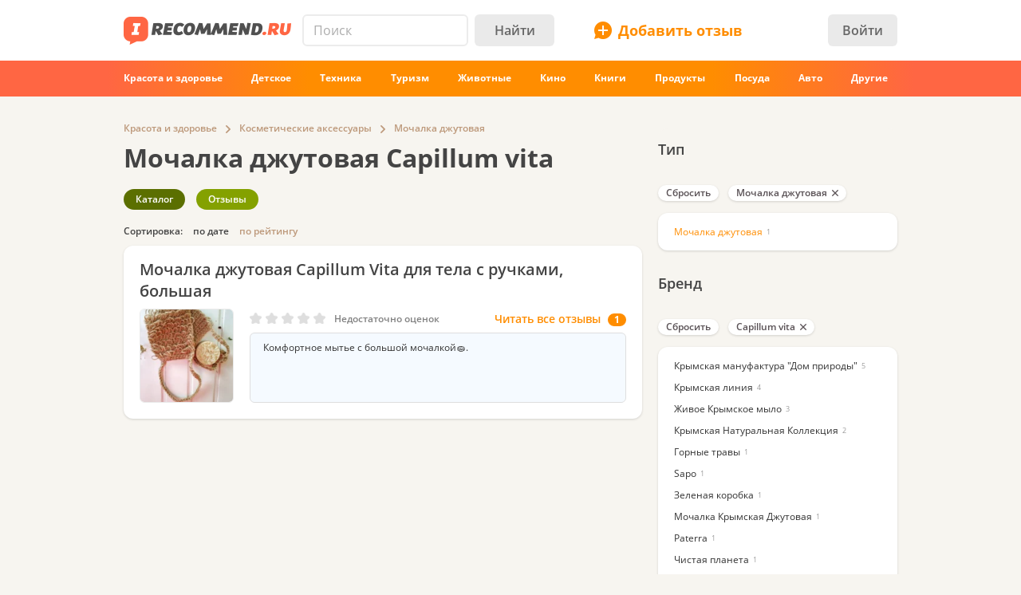

--- FILE ---
content_type: text/html; charset=utf-8
request_url: https://irecommend.ru/catalog/list/125442-705936-1442714
body_size: 14907
content:
<!DOCTYPE html>
<!--[if IE 7 ]>		 <html class="no-js ie ie7 lte7 lte8 lte9" lang="ru"> <![endif]-->
<!--[if IE 8 ]>		 <html class="no-js ie ie8 lte8 lte9" lang="ru"> <![endif]-->
<!--[if IE 9 ]>		 <html class="no-js ie ie9 lte9>" lang="ru"> <![endif]-->
<!--[if (gt IE 9)|!(IE)]><!--> <html class="no-js ab12" lang="ru"> <!--<![endif]-->
<head prefix="fb: http://ogp.me/ns/fb#">
<meta http-equiv="Content-Type" content="text/html; charset=utf-8" />
	<title>Мочалка джутовая Capillum vita | отзывы</title>
  <meta name="robots" content="index,follow,max-image-preview:large" />
  <meta property="fb:admins" content="100001701105335" />
  <script>
		var geoip = {c: "US", r: "OH"};
	</script>
	<meta id="metaviewport" name=viewport content="width=device-width, initial-scale=1, maximum-scale=1.0, user-scalable=no">

  <link rel="preload" crossorigin="anonymous" href="/themes/irecommend_new/media/icon-fonts/fontello.woff2?37885219" as="font" type="font/woff2" />  
  <style>body,button,input{font-family: "Open Sans", "Arial", sans-serif}</style>

  <script>
  !function (a) {
    try
    {
      for (var e = a.document.getElementsByTagName("html")[0].classList, t = /ab(\d+)/, n = 0, c = 0; c < e.length; c++) {
        var o;
        (o = t.exec(e[c])) && (n = parseInt(o[1], 10))
      }
      var r = "ab_var";
      a[r] = n, a.document.cookie = r + "=" + n + "; path=/; expires=31536000"
    } catch (a) {
    }
  }(window);
  </script>

  <script>
    window.adapt_middle_max = 980;
    window.adapt_middle_min = 599;
  </script>

  <link rel="preload" href="/sites/all/libraries/requirejs/require2_3_2.js" as="script">
<meta http-equiv="Content-Type" content="text/html; charset=utf-8" />
<link rel="canonical" href="https://irecommend.ru/catalog/list/125442-705936-1442714">
<meta name="description" content="1 отзыв. Комфортное мытье с большой мочалкой🧽." />
<meta name="keywords" content="Отзывы, косметика, техника, отели, опыт использования" />


<link type="text/css" rel="stylesheet" media="all" href="/modules/cck/theme/content-module.css?v=b3&hash=4b10ffc529b4bfc1" />
<link type="text/css" rel="stylesheet" media="all" href="/modules/filefield/filefield.css?v=b3&hash=dfb0d634027d8fa0" />
<link type="text/css" rel="stylesheet" media="all" href="/modules/fivestar/css/fivestar.css?v=b3&hash=38c58592632b264a" />
<link type="text/css" rel="stylesheet" media="all" href="/modules/fivestar/widgets/irecommend/irecommend.css?v=b3&hash=51df3941d980d343" />
<link type="text/css" rel="stylesheet" media="all" href="/modules/node/node.css?v=b3&hash=9a79c09d955195f5" />
<link type="text/css" rel="stylesheet" media="all" href="/modules/system/defaults.css?v=b3&hash=a99725fc0d7fd2d3" />
<link type="text/css" rel="stylesheet" media="all" href="/modules/system/system.css?v=b3&hash=f254245b1f94c979" />
<link type="text/css" rel="stylesheet" media="all" href="/modules/user/user.css?v=b3&hash=3ccbe774c71f463d" />
<link type="text/css" rel="stylesheet" media="all" href="/sites/all/modules/ckeditor/ckeditor.css?v=b3&hash=d10d264789d3f79f" />
<link type="text/css" rel="stylesheet" media="all" href="/sites/all/modules/logintoboggan/logintoboggan.css?v=b3&hash=49412a19c70278b2" />
<link type="text/css" rel="stylesheet" media="all" href="/sites/all/modules/video_filter/video_filter.css?v=b3&hash=5c09aad8e9779e11" />
<link type="text/css" rel="stylesheet" media="all" href="/sites/all/modules/_custom/scrolltop/scrolltop.css?v=b3&hash=a5d0cdd4f67c7cc3" />
<link type="text/css" rel="stylesheet" media="all" href="/modules/views/css/views.css?v=b3&hash=bf51a84fba75051e" />
<link type="text/css" rel="stylesheet" media="all" href="/sites/all/modules/_custom/site/site.all.css?v=b3&hash=d7a41af724652f2f" />
<link type="text/css" rel="stylesheet" media="all" href="/sites/all/modules/_custom/site/site.every.page.css?v=b3&hash=f82f8692d0463067" />
<link type="text/css" rel="stylesheet" media="all" href="/modules/cck/modules/fieldgroup/fieldgroup.css?v=b3&hash=62e9202e8332dafb" />
<link type="text/css" rel="stylesheet" media="all" href="/sites/all/modules/_custom/footable/footable.css?v=b3&hash=9f598dd7f08956ba" />
<link type="text/css" rel="stylesheet" media="all" href="/themes/irecommend_new/css/style.css?v=b3&hash=923f0698189750f9" />
<link type="text/css" rel="stylesheet" media="screen and (max-width: 980px)" href="/themes/irecommend_new/css/adapt/adapt.css?v=b3&hash=a92c8366965eb2ee" />
<style id="endofstyles" ></style><script type="text/javascript">
<!--//--><![CDATA[//><!--
var Drupal = Drupal || {};Drupal.settings = {"basePath":"\/","fivestar":{"titleUser":"Your rating: ","titleAverage":"\u0421\u0440\u0435\u0434\u043d\u0435\u0435: ","feedbackSavingVote":"\u0418\u0434\u0435\u0442 \u0441\u043e\u0445\u0440\u0430\u043d\u0435\u043d\u0438\u0435 \u043e\u0446\u0435\u043d\u043a\u0438...","feedbackVoteSaved":"\u0412\u0430\u0448 \u0433\u043e\u043b\u043e\u0441 \u0441\u043e\u0445\u0440\u0430\u043d\u0451\u043d.","feedbackDeletingVote":"Deleting your vote...","feedbackVoteDeleted":"Your vote has been deleted."},"ss":{"scroll":true,"scrollmax":20},"timeago":{"cutoff":141200000,"localetitle":true,"lang_path":"\/sites\/all\/modules\/timeago\/jquery.timeago.ru.js"},"adapt":{"scrollable":false},"banners_inline":{"aabcookie":"kaswo","aabscriptsrc":""},"imglazy":{"threshold":null,"rateLimit":18,"burst":200,"cancelOnExit":false,"vanillaLazyLoad":true},"stats":{"cookies":[],"cookie_domain":"irecommend.ru","jsurl":"\/sites\/all\/modules\/_custom\/stats\/stats.js.php"},"site":{"teasersBehold":{"timerDelay":200,"elemViewThreshold":1000,"observerThreshold":0.9,"countByContinuousTime":true},"theme":"irecommend_new","uid":0,"type":"category","breadcrumb":[{"name":"\u0413\u043b\u0430\u0432\u043d\u0430\u044f","path":"\/"},{"name":"\u041a\u0430\u0442\u0430\u043b\u043e\u0433 \u043e\u0442\u0437\u044b\u0432\u043e\u0432","path":"catalog\/list\/1"},{"name":"\u041a\u0440\u0430\u0441\u043e\u0442\u0430 \u0438 \u0437\u0434\u043e\u0440\u043e\u0432\u044c\u0435","path":"catalog\/list\/6"},{"name":"\u041a\u043e\u0441\u043c\u0435\u0442\u0438\u0447\u0435\u0441\u043a\u0438\u0435 \u0430\u043a\u0441\u0435\u0441\u0441\u0443\u0430\u0440\u044b","path":"catalog\/list\/125442"},{"name":"\u041c\u043e\u0447\u0430\u043b\u043a\u0430 \u0434\u0436\u0443\u0442\u043e\u0432\u0430\u044f","path":"catalog\/list\/125442-705936"}]},"catalog":{"info":{"catalog_filter_ajax_url":"catalog_filter","catalog_base_path":"catalog","conjunction_term":["125442","705936","1442714"],"term_parents":{"125442":["6"]},"query_args":{"showall":null}}},"jslogLimit":3,"noti":{"counters":[],"refresh":false,"delay":90000},"requirejs_settings":{"baseUrl":"\/sites\/all\/libraries","paths":{"jquery.form":["jquery.form\/jquery.form.min.js?ver=0.0.1b3\u0026hash=f448c593c242d134"],"jquery.scrollTo":["jquery.scrollTo\/jquery.scrollTo.js?ver=2.1.2b3\u0026hash=6718b0a1034b21e7"],"jquery.ui":["jquery.ui\/1.13.3\/jquery-ui.min.js?ver=0.0.1b3\u0026hash=0b15bff6f3ec7e5e"],"jquery.ui.touch-punch":["jquery.ui.touch-punch\/jquery.ui.touch-punch.js?ver=0.0.1b3\u0026hash=594c7fa31e788c18"],"jqueryuitheme":["jquery.ui\/1.13.3\/jquery-ui.min.css?ver=0.0.1b3\u0026hash=949ca8ab45fad510"],"footable":["footable\/footable.all.min.js?ver=0.0.1b3\u0026hash=90ed750038fd0b73"],"footablecss":["footable\/css\/footable.core.css?ver=0.0.1b3\u0026hash=2f1cd43531597c94"],"awesome":["awesome\/css\/font-awesome.min.css?ver=0.0.1b3\u0026hash=269550530cc127b6"],"nprogress":["nprogress\/nprogress.js?ver=0.0.1b3\u0026hash=353710a40c9db021"],"nprogress-style":["nprogress\/nprogress.css?ver=0.0.1b3\u0026hash=6fc863442248ddcd"],"highlight":["highlight\/highlight.pack.js?ver=0.0.1b3\u0026hash=94d5ab9eb7ca9be2"],"highlight-style":["highlight\/styles\/color-brewer.css?ver=0.0.1b3\u0026hash=0d7683a0a7a61c4b"],"modernizr":["modernizr\/modernizr.js?ver=0.0.1b3\u0026hash=5b19845a8a17800c"],"polyfill.matchmedia":["polyfill\/matchmedia\/matchMedia.js?ver=0.0.1b3\u0026hash=8aba065dab77041d"],"polyfill.date-input-polyfill":["polyfill\/date-input-polyfill\/date-input-polyfill.dist.js?ver=0.0.1b3\u0026hash=c4131fb40d13a790"],"spin":["spin\/spin.min.js?ver=0.0.1b3\u0026hash=f2b0a61b3a739d03"],"jquery.knob":["mini-upload-form\/assets\/js\/jquery.knob.js?ver=0.0.1b3\u0026hash=2ff186c8a3348b28"],"jquery.iframe-transport":["mini-upload-form\/assets\/js\/jquery.iframe-transport.js?ver=0.0.1b3\u0026hash=e041d8a3038edd18"],"jquery.ui.widget":["mini-upload-form\/assets\/js\/jquery.ui.widget.js?ver=0.0.1b3\u0026hash=f479494e3c298af1"],"jquery.fileupload":["mini-upload-form\/assets\/js\/jquery.fileupload.js?ver=0.0.1b3\u0026hash=faf0c184d450e952"],"jquery.fileupload.style":["mini-upload-form\/assets\/css\/style.css?ver=0.0.1b3\u0026hash=162178779a3f93cd"],"rangy-core":["rangy\/rangy-core.js?ver=0.0.1b3\u0026hash=45c4f71d2213de88"],"rangy-serializer":["rangy\/rangy-serializer.js?ver=0.0.1b3\u0026hash=f4104d003a720143"],"rangy-classapplier":["rangy\/rangy-classapplier.js?ver=0.0.1b3\u0026hash=ee31e3066e7d8202"],"rangy-highlighter":["rangy\/rangy-highlighter.js?ver=0.0.1b3\u0026hash=0dfdcfe866b0c13b"],"rangy-textrange":["rangy\/rangy-textrange.js?ver=0.0.1b3\u0026hash=eff5d690f5e75a9a"],"rangy-selectionsaverestore":["rangy\/rangy-selectionsaverestore.js?ver=0.0.1b3\u0026hash=b323431e8b3b1678"],"jquery.overlayScrollbars":["jquery.overlayScrollbars\/jquery.overlayScrollbars.js?ver=0.0.1b3\u0026hash=7964c756f72cd270"],"jquery.overlayScrollbars-style":["jquery.overlayScrollbars\/jquery.overlayScrollbars.css?ver=0.0.1b3\u0026hash=028afed797f6ebf6"],"chartjs":["chartjs\/Chart.js?ver=0.0.1b3\u0026hash=995971f2a1bbcf30"],"stickyfill":["stickyfill-2.1.0\/stickyfill.js?ver=0.0.1b3\u0026hash=6d5324ca2d034d18"],"beholder":["beholder\/dist\/beholder.js?ver=0.1.0b3\u0026hash=42cd8bbe4af0b723"],"lazyload":["vanilla-lazyload\/lazyload-19.1.3.min.js?ver=0.0.1b3\u0026hash=b72ffdbf1a7ec170"],"@popperjs\/core":["popperjs\/core\/dist\/umd\/popper.js?ver=0.0.1b3\u0026hash=31032b08bd8e7222"],"tippy":["tippy\/dist\/tippy-bundle.umd.js?ver=0.0.1b3\u0026hash=be40939a1df8aa4c"],"jquery.timeago":["\/sites\/all\/modules\/timeago\/jquery.timeago.min.js?ver=0.0.1b3\u0026hash=5c17fa00e2897651"],"cropper":["\/sites\/all\/modules\/_custom\/imagefield_zip\/cropper\/src\/cropper.js?ver=0.0.5b3\u0026hash=2181817ffa0e5f04"],"cropperstyle":["\/sites\/all\/modules\/_custom\/imagefield_zip\/cropper\/src\/cropper.css?ver=0.0.5b3\u0026hash=4c0026bce2ea113c"],"jquery.lazyload":["\/sites\/all\/modules\/_custom\/imglazy\/jquery.lazyload.min.js?ver=0.0.1b3\u0026hash=89c45121934ed466"],"photoswipe":["photoswipe\/dist\/photoswipe.js?ver=0.0.1b3\u0026hash=b75b586ed2581b8d"],"photoswipeui":["photoswipe\/dist\/photoswipe-ui-default.js?ver=0.0.1b3\u0026hash=9cbb085640c43df8"],"seealso.block":["\/sites\/all\/modules\/_custom\/seealso\/lib\/dist\/seealso-block.js?ver=0.3.1b3\u0026hash=3177d744e5f3d363"]},"shim":{"jquery.ui":["jquery","css!jqueryuitheme"],"jquery.ui.touch-punch":{"deps":["jquery.ui"]},"footable":{"exports":"$","deps":["jquery","css!footablecss"]},"nprogress":["css!nprogress-style"],"highlight":["css!highlight-style"],"modernizr":{"exports":"Modernizr"},"polyfill.matchmedia":{"exports":"matchMedia"},"spin":{"exports":"Spinner"},"jquery.knob":{"exports":"$","deps":["jquery"]},"jquery.fileupload":["jquery.knob","jquery.iframe-transport","jquery.ui.widget"],"jquery.overlayScrollbars":{"deps":["css!jquery.overlayScrollbars-style"]},"stickyfill":{"exports":"Stickyfill"},"jquery.timeago":["jquery"],"cropper":["jquery","css!cropperstyle"],"jquery.lazyload":["jquery"]},"map":{"*":{"css":"require-css-v3\/css"}},"waitSeconds":0}};
//--><!]]>
</script>
<script type='text/javascript'>
<!--//--><![CDATA[//><!--
(function (window) {
  function jw() {
    this._functions = [];
    this.run = function (func) {
      this._functions.push(func);
    };
    this.resolve = function (arg) {
      this.run = function (func) {
        func(arg);
      };
      for (var i = 0; i < this._functions.length; i++) {
        var func = this._functions[i];
        delete this._functions[i];
        func(arg);
      }
    };
  }
  var rqw = new jw();

  window.rqw = function (fnc) {
    rqw.run(fnc);
  };
  window.rqw.resolve = function () {
    return rqw.resolve.apply(rqw, arguments);
  };
  var jqw = new jw();
  window.jqw = function (fnc) {
    jqw.run(fnc);
  };
  window.jqw.resolve = function () {
    return jqw.resolve.apply(jqw, arguments);
  };
})(window);
//--><!]]>
</script><script type='text/javascript'>  

<!--//--><![CDATA[//><!--

(function (win) {

  var middle_max = 800;
  var middle_min = 700;
  if (typeof win['adapt_middle_max'] !== 'undefined' && typeof win['adapt_middle_min'] !== 'undefined') {
    middle_max = win.adapt_middle_max;
    middle_min = win.adapt_middle_min;
  }

  win['Adapt'] = {
    init: function () {
    },
    mobilecheck: function () {
      var check = false;
      (function (a) {
        if (/android|ios|ipad|iphone|mobile|tablet|wp7|wp8|wp10/i.test(a))
          check = true;
      })(win.navigator.userAgent || win.navigator.vendor || win.opera);
      return check;
    },
    checkcookie: function () {
      try { if (document.cookie.match(new RegExp("(^| )adaptmode=0")) !== null){return false;}} catch (e) {}
      return null;
    },
    getCurrentState: function () {
      if (typeof this['AdaptEnabled'] === 'undefined' || !this['AdaptEnabled']) {
        return 'full';
      }
      var w = null;
      var s = ['min', 'middle', 'full'];
      if (typeof this['cachedstate'] !== 'undefined'){
        return this['cachedstate'];
      }
      try {
        w = Math.max(win.innerWidth || 0, win.document.documentElement.clientWidth || 0, win.document.body.clientWidth || 0);
      } catch (e) {
        w = null;
      }
      var ret = s[2];
      switch (true) {
        case (w > middle_max):
          break;
        case (w <= middle_max && w > middle_min):
          ret = s[1];
          break;
        case (w <= middle_min):
          ret = s[0];
          break;
        default:
          ret = s[2];
      }
      this['cachedstate'] = ret;
      return ret;
    }
  };
  var A = win['Adapt'];
  win.BANNERS_INLINE_GOOGLETAG = win.BANNERS_INLINE_GOOGLETAG || [];
  win.BANNERS_INLINE_GOOGLETAG.push(function (googletag) {
    googletag.pubads().setTargeting("at_" + Adapt.getCurrentState(), "T");
  });

  if (A.mobilecheck() && A.checkcookie() !== false) {
    A['AdaptEnabled'] = true;
  } else {
    A['AdaptEnabled'] = false;
    try {
      var mvp = win.document.getElementById('metaviewport');
      mvp.setAttribute('content', 'width=1024');
    } catch (e) {}
    try {
    (function(a, d) {
      a = a.getElementsByTagName("link");
      for (var b = 0; b < a.length; b++) {
        var c = a[b];
        try {
          var e = c.getAttribute("href");
          "string" === typeof e && e.substring(0, d.length) === d && c.parentNode.removeChild(c);
        } catch (f) {
        }
      }
    })(document, "/themes/irecommend_new/css/adapt/adapt.css");
    } catch (e) {}
  }
})(window);

//--><!]]>

</script>

<link rel="icon" type="image/png" href="/themes/irecommend_new/images/favicon.png?v=1"/>
<meta name="referrer" content="no-referrer-when-downgrade">

    <script type="text/javascript">
<!--//--><![CDATA[//><!--
(function (win) {
  win['page_tag_info'] ={"gavgav":"gavgav_0"};
  try {
    if (typeof win['page_tag_info']['tags'] == 'undefined') {
      var tags = Drupal.settings.catalog.info.conjunction_term;
      var termParents = Drupal.settings.catalog.info.term_parents;

      if (typeof termParents === 'object') {
        var conjunctionTermParents = [];
        for (var tid in termParents) {
          if (termParents.hasOwnProperty(tid)) {
            conjunctionTermParents = conjunctionTermParents.concat(termParents[tid]);
          }
        }

        if (conjunctionTermParents.length) {
          tags = tags.concat(conjunctionTermParents);
        }
      }

      win['page_tag_info']['tags'] = tags;
    }
  } catch (e) {
  }
  win['banners_inline'] = function (id) {
    try {
      var ob = Drupal.settings.banners_inline.banners[id];
      var curstate;
      if (typeof win.Adapt !== "undefined") {
        curstate = win.Adapt.getCurrentState();
      } else {
        curstate = 'full';
      }
      for (var i = 0; i < ob.length; i++) {
        var block = ob[i];
        if ((typeof block.adapt_states !== "undefined" && block.adapt_states.length > 0 && -1 !== block.adapt_states.indexOf(curstate))
            || ((!block.adapt_states || block.adapt_states.length === 0) && curstate === 'full')) {
          var fallback = (typeof block.fallback !== 'undefined') ? block.fallback : '' 
              classes = (typeof block.classes !== 'undefined') ? block.classes : '' 
              ,pref = '<span class="brocock '+classes+'" data-fallback="'+fallback+'">', suf = '</span>';
          win.document.write(pref+block.code+suf);
          break;
        }
      }
    } catch (e) {
    }
  };
  win['banners_inline_framelistener'] = win['banners_inline_framelistener'] || {};
})(this);
//--><!]]>
</script>
<script type="text/javascript">
<!--//--><![CDATA[//><!--
Drupal.locale = { 'pluralFormula': function($n) { return Number((((($n%10)==1)&&(($n%100)!=11))?(0):((((($n%10)>=2)&&(($n%10)<=4))&&((($n%100)<10)||(($n%100)>=20)))?(1):2))); }, 'strings': {"Drag to re-order":"\u041f\u0435\u0440\u0435\u043c\u0435\u0441\u0442\u0438\u0442\u0435 \u0434\u043b\u044f \u0438\u0437\u043c\u0435\u043d\u0435\u043d\u0438\u044f \u043f\u043e\u0440\u044f\u0434\u043a\u0430","Changes made in this table will not be saved until the form is submitted.":"\u0418\u0437\u043c\u0435\u043d\u0435\u043d\u0438\u044f, \u0441\u0434\u0435\u043b\u0430\u043d\u043d\u044b\u0435 \u0432 \u0441\u043f\u0438\u0441\u043a\u0435 \u043d\u0435 \u0432\u0441\u0442\u0443\u043f\u044f\u0442 \u0432 \u0441\u0438\u043b\u0443 \u043f\u043e\u043a\u0430 \u0432\u044b \u043d\u0435 \u0441\u043e\u0445\u0440\u0430\u043d\u0438\u0442\u0435 \u0438\u0445.","Deselect all rows in this table":"\u0421\u043d\u044f\u0442\u044c \u043e\u0442\u043c\u0435\u0442\u043a\u0443 \u0441\u043e \u0432\u0441\u0435\u0445 \u043a\u043e\u043b\u043e\u043d\u043e\u043a \u0442\u0430\u0431\u043b\u0438\u0446\u044b","Select all rows in this table":"\u041e\u0442\u043c\u0435\u0442\u0438\u0442\u044c \u0432\u0441\u0435 \u043a\u043e\u043b\u043e\u043d\u043a\u0438 \u0442\u0430\u0431\u043b\u0438\u0446\u044b","Close":"\u0417\u0430\u043a\u0440\u044b\u0442\u044c","Collapse all":"\u0421\u0432\u0435\u0440\u043d\u0443\u0442\u044c \u0432\u0441\u0435","Compact view":"\u041a\u043e\u043c\u043f\u0430\u043a\u0442\u043d\u044b\u0439 \u0432\u0438\u0434","edit (!seconds s. left)":"\u0438\u0437\u043c\u0435\u043d\u0438\u0442\u044c (\u043e\u0441\u0442\u0430\u043b\u043e\u0441\u044c !seconds \u0441\u0435\u043a.)","s.":"\u0441\u0435\u043a.","You can not edit it anymore.":"\u0420\u0435\u0434\u0430\u043a\u0442\u0438\u0440\u043e\u0432\u0430\u043d\u0438\u0435 \u0431\u043e\u043b\u044c\u0448\u0435 \u043d\u0435 \u0432\u043e\u0437\u043c\u043e\u0436\u043d\u043e.","Failed to load the image.":"\u041d\u0435 \u0443\u0434\u0430\u043b\u043e\u0441\u044c \u0437\u0430\u0433\u0440\u0443\u0437\u0438\u0442\u044c \u0438\u0437\u043e\u0431\u0440\u0430\u0436\u0435\u043d\u0438\u0435.","more...":"\u0435\u0449\u0435...","The titles usually begin with a capital letter.":"\u041e\u0431\u044b\u0447\u043d\u043e \u043d\u0430\u0447\u0438\u043d\u0430\u0435\u0442\u0441\u044f \u0441 \u0437\u0430\u0433\u043b\u0430\u0432\u043d\u043e\u0439 \u0431\u0443\u043a\u0432\u044b.","You are writing in all capital letters, Caps Lock is probably on?":"\u0412\u044b \u0432\u0432\u0435\u043b\u0438 \u0442\u043e\u043b\u044c\u043a\u043e \u0437\u0430\u0433\u043b\u0430\u0432\u043d\u044b\u0435 \u0431\u0443\u043a\u0432\u044b. \u0412\u043e\u0437\u043c\u043e\u0436\u043d\u043e, \u0432\u043a\u043b\u044e\u0447\u0451\u043d Caps Lock?","Expand all":"\u0420\u0430\u0441\u043a\u0440\u044b\u0442\u044c \u0432\u0441\u0435","Full view":"\u041f\u043e\u043b\u043d\u044b\u0439 \u0432\u0438\u0434","Show quote":"\u041f\u043e\u043a\u0430\u0437\u0430\u0442\u044c \u0446\u0438\u0442\u0430\u0442\u0443","Hide quote":"\u0421\u043a\u0440\u044b\u0442\u044c \u0446\u0438\u0442\u0430\u0442\u0443","ago":"\u043d\u0430\u0437\u0430\u0434","from now":"","a moment":"","about a minute":"","%d minutes":"","about an hour":"","about %d hours":"","a day":"","%d days":"","about a month":"","%d months":"","about a year":"","%d years":"","An error occurred during upload.":"\u0412\u043e \u0432\u0440\u0435\u043c\u044f \u0437\u0430\u0433\u0440\u0443\u0437\u043a\u0438 \u043f\u0440\u043e\u0438\u0437\u043e\u0448\u043b\u0430 \u043e\u0448\u0438\u0431\u043a\u0430.","Please check network connection or try to reload page.":"\u041f\u043e\u0436\u0430\u043b\u0443\u0439\u0441\u0442\u0430, \u043f\u0440\u043e\u0432\u0435\u0440\u044c\u0442\u0435 \u0438\u043d\u0442\u0435\u0440\u043d\u0435\u0442-\u0441\u043e\u0435\u0434\u0438\u043d\u0435\u043d\u0438\u0435 \u0438\u043b\u0438 \u043f\u043e\u043f\u0440\u043e\u0431\u0443\u0439\u0442\u0435 \u043f\u0435\u0440\u0435\u0437\u0430\u0433\u0440\u0443\u0437\u0438\u0442\u044c \u0441\u0442\u0440\u0430\u043d\u0438\u0446\u0443.","A request to confirm your email will be sent after saving":"\u0417\u0430\u043f\u0440\u043e\u0441 \u0434\u043b\u044f \u043f\u043e\u0434\u0442\u0432\u0435\u0440\u0436\u0434\u0435\u043d\u0438\u044f email \u0431\u0443\u0434\u0435\u0442 \u043e\u0442\u043f\u0440\u0430\u0432\u043b\u0435\u043d \u043f\u043e\u0441\u043b\u0435 \u0441\u043e\u0445\u0440\u0430\u043d\u0435\u043d\u0438\u044f","Show more":"\u041f\u043e\u043a\u0430\u0437\u0430\u0442\u044c \u0431\u043e\u043b\u044c\u0448\u0435","Back":"\u041d\u0430\u0437\u0430\u0434","Forward":"\u0414\u0430\u043b\u0435\u0435","Views":"\u041f\u0440\u043e\u0441\u043c\u043e\u0442\u0440\u043e\u0432","Year":"\u0413\u043e\u0434","Month":"\u041c\u0435\u0441\u044f\u0446","Request error":"\u041e\u0448\u0438\u0431\u043a\u0430 \u0437\u0430\u0433\u0440\u0443\u0437\u043a\u0438 \u0434\u0430\u043d\u043d\u044b\u0445","Apply changes":"\u041f\u0440\u0438\u043c\u0435\u043d\u0438\u0442\u044c","Reset":"\u0421\u0431\u0440\u043e\u0441\u0438\u0442\u044c","Value must be !mindate or later.":"\u0417\u043d\u0430\u0447\u0435\u043d\u0438\u0435 \u0434\u043e\u043b\u0436\u043d\u043e \u0431\u044b\u0442\u044c !mindate \u0438\u043b\u0438 \u043f\u043e\u0437\u0436\u0435.","Value must be !maxdate or earlier.":"\u0417\u043d\u0430\u0447\u0435\u043d\u0438\u0435 \u0434\u043e\u043b\u0436\u043d\u043e \u0431\u044b\u0442\u044c !maxdate \u0438\u043b\u0438 \u0440\u0430\u043d\u044c\u0448\u0435.","Please enter a valid value. The field is incomplete or has an invalid date.":"\u041f\u043e\u0436\u0430\u043b\u0443\u0439\u0441\u0442\u0430, \u0432\u0432\u0435\u0434\u0438\u0442\u0435 \u043f\u0440\u0430\u0432\u0438\u043b\u044c\u043d\u043e\u0435 \u0437\u043d\u0430\u0447\u0435\u043d\u0438\u0435. \u041f\u043e\u043b\u0435 \u043d\u0435 \u0437\u0430\u043f\u043e\u043b\u043d\u0435\u043d\u043e \u0438\u043b\u0438 \u0438\u043c\u0435\u0435\u0442 \u043d\u0435\u0434\u043e\u043f\u0443\u0441\u0442\u0438\u043c\u0443\u044e \u0434\u0430\u0442\u0443.","You have !seconds seconds left to edit this comment.":"\u0412\u0440\u0435\u043c\u044f \u0440\u0435\u0434\u0430\u043a\u0442\u0438\u0440\u043e\u0432\u0430\u043d\u0438\u044f \u043e\u0433\u0440\u0430\u043d\u0438\u0447\u0435\u043d\u043e. \u0412\u044b \u043c\u043e\u0436\u0435\u0442\u0435 \u0440\u0435\u0434\u0430\u043a\u0442\u0438\u0440\u043e\u0432\u0430\u0442\u044c \u044d\u0442\u043e\u0442 \u043a\u043e\u043c\u043c\u0435\u043d\u0442\u0430\u0440\u0438\u0439 \u0432 \u0442\u0435\u0447\u0435\u043d\u0438\u0435 !seconds \u0441\u0435\u043a. \u041f\u043e\u0441\u043b\u0435 \u044d\u0442\u043e\u0433\u043e \u0440\u0435\u0434\u0430\u043a\u0442\u0438\u0440\u043e\u0432\u0430\u043d\u0438\u0435 \u0431\u0443\u0434\u0435\u0442 \u043d\u0435\u0432\u043e\u0437\u043c\u043e\u0436\u043d\u043e.","You can't edit your comment anymore.":"\u0420\u0435\u0434\u0430\u043a\u0442\u0438\u0440\u043e\u0432\u0430\u043d\u0438\u0435 \u0431\u043e\u043b\u044c\u0448\u0435 \u043d\u0435\u0432\u043e\u0437\u043c\u043e\u0436\u043d\u043e.","Enable search history":"\u0412\u043a\u043b\u044e\u0447\u0438\u0442\u044c \u0438\u0441\u0442\u043e\u0440\u0438\u044e \u043f\u043e\u0438\u0441\u043a\u0430","Disable and clear history":"\u041e\u0442\u043a\u043b\u044e\u0447\u0438\u0442\u044c \u0438 \u043e\u0447\u0438\u0441\u0442\u0438\u0442\u044c \u0438\u0441\u0442\u043e\u0440\u0438\u044e","Show all":"\u041f\u043e\u043a\u0430\u0437\u0430\u0442\u044c \u0432\u0441\u0435","Hide":"\u0421\u043a\u0440\u044b\u0442\u044c","- Select -":"- \u0412\u044b\u0431\u0435\u0440\u0438\u0442\u0435 -","Insert video":"\u0412\u0441\u0442\u0430\u0432\u0438\u0442\u044c \u0432\u0438\u0434\u0435\u043e","Show more reviews":"\u041f\u043e\u043a\u0430\u0437\u0430\u0442\u044c \u0435\u0449\u0451 \u043e\u0442\u0437\u044b\u0432\u044b","Remove":"\u0423\u0434\u0430\u043b\u0438\u0442\u044c","Cancel":"\u041e\u0442\u043c\u0435\u043d\u0430","Repeat password":"\u041f\u043e\u0432\u0442\u043e\u0440\u0438\u0442\u0435 \u043f\u0430\u0440\u043e\u043b\u044c","Weak password":"\u0421\u043b\u0430\u0431\u044b\u0439 \u043f\u0430\u0440\u043e\u043b\u044c","The passwords do not match":"\u041f\u0430\u0440\u043e\u043b\u0438 \u043d\u0435 \u0441\u043e\u0432\u043f\u0430\u0434\u0430\u044e\u0442","Save the form to apply":"\u0421\u043e\u0445\u0440\u0430\u043d\u0438\u0442\u0435 \u0444\u043e\u0440\u043c\u0443, \u0447\u0442\u043e\u0431\u044b \u043f\u0440\u0438\u043c\u0435\u043d\u0438\u0442\u044c","show text":"\u043f\u043e\u043a\u0430\u0437\u0430\u0442\u044c \u0442\u0435\u043a\u0441\u0442"} };
//--><!]]>
</script>
  <script>
try{
Drupal.settings.site.teasersBehold = {"timerDelay":200,"elemViewThreshold":1000,"observerTreshold":0.9,"countByContinuousTime":true};
}catch(e){}
try{
    Drupal.settings.cookies_ec = [];
    Drupal.settings.cookies_ec['cc'] = 888;
}catch(e){}


jqw(function ($) {
  $(function () {
      setTimeout(function () {
        requirejs(["/injector/gpu.js"], function () {
        });
      }, 2500);
  });
});

</script>



<script>
window.yaContextCb = window.yaContextCb || []

try{
    // if( [1,2,3,4,5,6].includes(window.ab_var)){
    //       window.ab_test = 999010;
    //   } else if( [7,8,9,10,11,12].includes(window.ab_var)){
    //       window.ab_test = 999011;
    //   }
    
      
    let dfp_forbidden_tids = new Set([
      1431471, 1633485, 1624787, 599435, 151711, 166251, 225558, 55314,
      128585, 260874, 376538, 38702, 1019584, 38630, 774724, 947556,
      1188419, 90911, 78816, 78810, 140401, 5690, 63114, 938, 50470,
      70759, 143327, 62735, 489121, 405016, 1272308, 212391, 711632,
      673904, 279793, 714008, 562519, 287819, 1397089, 18690, 46302]);
      
    let tags = (window.page_tag_info && window.page_tag_info.tags) ? window.page_tag_info.tags : [];

    let dfp_forbidden = false;
    tags.forEach(function(t) {
        dfp_forbidden = dfp_forbidden || dfp_forbidden_tids.has(Number(t));
      });

    const dfp_forbidden_countries = [
      "TM", "EG", "TJ", "VN", "CN", "ID", "JO", "IN", "AR", "MY", "MA", "MN", "IQ", "MV", "TN", "AL", "PK", "LB", "BD", "SC", 
      "LK", "AD", "PS", "PE", "DZ", "BA", "MM", "CO", "MK", "DO", "EC", "KH", "CI", "KE", "PA", "LY", "VE", "JM", "MU", "CR", "BO", 
      "NP", "TZ", "YE", "NG", "GT", "CM", "UG", "PY", "GI", "ML", "ZM", "JE", "SV", "AF", "SX", "NI", "TG", "LA", "XK", "CG", "HN", 
      "MZ", "ET", "GH", "BJ", "MG", "CF", "CD", "GN", "GA", "SJ", "DJ", "RW", "TC", "GY", "ZW", "SD", "BF", "NC", "PG", "BN", "MW", 
      "EH", "GW", "PW", "BM", "CV", "NE", "BQ", "TT", "GU", "TO", "AW", "GQ", "SM", "BI", "VU", "MH", "SL", "LR", "YT", "SS", "BB", 
      "LC", "BT"
    ];

    if( !dfp_forbidden
        && !!window.geoip
        && !!window.geoip.c
        && !(window.geoip.c == 'RU')
        && !(window.geoip.c == 'UA' && ['40','43','14','09','23','65'].includes(window.geoip.r))
        && !(window.geoip.c == 'GE' && ['AB'].includes(window.geoip.r))
        && !dfp_forbidden_countries.includes(window.geoip.c)
        ){
            rqw(function (r) {
                r(["/injector/reklamko_not_rus.js"], function () {});
            });
        }else{
            rqw(function (r) {
                r(["/injector/reklamko.js"], function () {});
            });
        }
}catch(e){};
</script>




<script src="/injector/botbot.js" async></script>


<script>
    if(!window.dataLayer){
  
      // counters init

  
      // Yandex.Metrika counter init + deleayed loading
      (function(m,e,t,r,i,k,a){
        m[i]=m[i]||function(){(m[i].a=m[i].a||[]).push(arguments)};
        m[i].l=1*new Date();
  
        jqw(function ($) {
          $(function () {
            setTimeout(function () {
              requirejs([r], function () { });
            }, 500);
          });
        });
  
      })
      (window, document, "script", "https://mc.yandex.ru/metrika/tag.js", "ym");       
  
  
      jqw(function ($) {
          $(function () {
                requirejs(["/injector/metrika-config.js"], function () { });
          });
        });
        
  
  
        
      // LiveInternet counter
      jqw(function ($) {
        $(function () {
          setTimeout(function () {
              new Image().src = "https://counter.yadro.ru/hit?r"+
              escape(document.referrer)+((typeof(screen)=="undefined")?"":
              ";s"+screen.width+"*"+screen.height+"*"+(screen.colorDepth?
              screen.colorDepth:screen.pixelDepth))+";u"+escape(document.URL)+
              ";h"+escape(document.title.substring(0,150))+
              ";"+Math.random();
          }, 1000);
        });
      });
  

      // Script loading error into GA4 & YaMetrika
      window.addEventListener('error', function(event) {
            if (event.target.tagName === 'SCRIPT') {

              // gtag('event', 'script_load_error', {
              //       'event_category': 'Script Error',
              //       'event_label': event.target.src,
              //       'non_interaction': true
              //   });

              ym(8092381,'reachGoal','script_load_error',{ 'script_load_error': event.target.src });

            }
        }, true);
  
    }
</script>


<style>
  /* adplay banner fix */
  #adp2282968 { min-height: 190px; }
</style>
</head>

<body class="not-front not-logged-in page-catalog no-sidebars feast not-logged-in not-front layout-main" >

<div class="page">

	<header class="Header desktopWrap">
    <div class="logoline desktopStuff">
      <div id="logoAndSearch">
        <a href="/">
            <img class="site-logo full" src="/themes/irecommend_new/images/Logo_101c.png" heigth="35" width="210"/>
        </a>
        <form action="/srch" accept-charset="UTF-8" method="get" id="search-theme-form" name="searchForm">
            <div class="horizontal-group hGroup search">
                <div class="TextInput empty">
                    <input placeholder="Поиск" type="text" name="query" class="field srch-ac" autocomplete="OFF" />

                    <svg class="IrecUiSvg resetSearch" viewBox="0 0 20 20">
                        <path d="M10 8.6L1.7 0.3 1.7 0.3C1.3-0.1 0.7-0.1 0.3 0.3L0.3 0.3 0.3 0.3C-0.1 0.7-0.1 1.3 0.3 1.7L8.6 10 0.3 18.3 0.3 18.3C-0.1 18.7-0.1 19.3 0.3 19.7L0.3 19.7 0.3 19.7C0.7 20.1 1.3 20.1 1.7 19.7L10 11.4 18.3 19.7C18.7 20.1 19.3 20.1 19.7 19.7L19.7 19.7C20.1 19.3 20.1 18.7 19.7 18.3L11.4 10 19.7 1.7C20.1 1.3 20.1 0.7 19.7 0.3L19.7 0.3C19.3-0.1 18.7-0.1 18.3 0.3L18.3 0.3 10 8.6Z"></path>
                    </svg>
                </div>
                <button type="submit" name="op" class="Button">Найти</button>
            </div>
        </form>
      </div>

      <div id="SearchAdaptButton" style="width: 22px; margin: 8px 0 4px 8px; color: #c4c4c4;">
        <svg class="IrecUiSvg" viewBox="0 0 18 18" style="height: 20px; width: 20px; margin: 2px;">
          <path d="M11 10C11.6 9.1 12 8.1 12 7 12 4.2 9.8 2 7 2 4.2 2 2 4.2 2 7 2 9.8 4.2 12 7 12 8.1 12 9.1 11.6 10 11L10.6 10.6 11 10ZM17.7 16.3C18.1 16.7 18.1 17.3 17.7 17.7 17.3 18.1 16.7 18.1 16.3 17.7L11.2 12.6C10 13.5 8.6 14 7 14 3.1 14 0 10.9 0 7 0 3.1 3.1 0 7 0 10.9 0 14 3.1 14 7 14 8.6 13.5 10 12.6 11.2L17.7 16.3Z"></path>
        </svg>
      </div>

      <div id="newreviewButton">
        <a href="/landing">
          <div class="accent IrecUiTextButton icons-add-review">Добавить отзыв</div>
        </a>
      </div>
      <div class="IrecUiHamburgerIcon" data-url="/user/login%3Fdestination%3Dhome">
          <div class="AvatarNotice"></div>
      </div>

      <!-- start block.tpl.php -->
<a class="headerLoginButton" href="/user/login?destination=catalog%2Flist%2F125442-705936-1442714"><button type="button" class="Button" style="min-width: auto; padding: 4px 18px;">Войти</button></a><!-- /end block.tpl.php -->    </div> <!-- logoline end -->

    <div class="IrecUiNavbarWrapper desktopWrap">
      <div class="IrecUiNavbar desktopStuff">
          <!-- start block.tpl.php -->
<a href="/catalog/list/6"><span class="nav-item-wrapper">Красота и здоровье</span></a><a href="/catalog/list/9"><span class="nav-item-wrapper">Детское</span></a><a href="/catalog/list/3"><span class="nav-item-wrapper">Техника</span></a><a href="/catalog/list/11"><span class="nav-item-wrapper">Туризм</span></a><a href="/catalog/list/8"><span class="nav-item-wrapper">Животные</span></a><a href="/catalog/list/10"><span class="nav-item-wrapper">Кино</span></a><a href="/catalog/list/7"><span class="nav-item-wrapper">Книги</span></a><a href="/catalog/list/937"><span class="nav-item-wrapper">Продукты</span></a><a href="/catalog/list/3768"><span class="nav-item-wrapper">Посуда</span></a><a href="/catalog/list/2"><span class="nav-item-wrapper">Авто</span></a><a href="/category/katalog-otzyvov"><span class="nav-item-wrapper">Другие</span></a><!-- /end block.tpl.php -->      </div>
      <div class="blurringLeft"></div>
      <div class="blurringRight"></div>
    </div>

  </header>

  
  <div class="desktopStuff">

    <div id="sidebar-right-top">
          </div>

    <div id="content">


      <div class="IrecUiBreadcrumbs"><ol class="breadcrumb-list" itemscope itemtype="https://schema.org/BreadcrumbList"><li class="breadcrumb-item" itemprop="itemListElement" itemscope itemtype="https://schema.org/ListItem">
  <a href="/catalog/list/6" itemprop="item"><span itemprop="name">Красота и здоровье</span></a>  <meta itemprop="position" content="1" />
</li><li class="breadcrumb-item" itemprop="itemListElement" itemscope itemtype="https://schema.org/ListItem">
  <a href="/catalog/list/125442" itemprop="item"><span itemprop="name">Косметические аксессуары</span></a>  <meta itemprop="position" content="2" />
</li><li class="breadcrumb-item" itemprop="itemListElement" itemscope itemtype="https://schema.org/ListItem">
  <a href="/catalog/list/125442-705936" itemprop="item"><span itemprop="name">Мочалка джутовая</span></a>  <meta itemprop="position" content="3" />
</li></ol></div><h1 class="largestHeader">Мочалка джутовая Capillum vita</h1><div id="content-top"><!-- start block.tpl.php -->
<script>

  jqw(function ($) {
    try {
      if (Adapt && (Adapt.getCurrentState() == 'min'  ||  Adapt.getCurrentState() == 'middle') )     {
        return;
      }
    } catch (e) {
    }
    var f = function () {
      try {
        var si = $('#sidebar > .sidebar-inset-wrapper');
        var rt = 0;
        if ($('#sidebar-right-top').length > 0) {
          rt = $('#sidebar-right-top').height();
        }

        var mh = ($('#content').height() - rt) - 10;
        //console.log('tt', mh)
        si.css('min-height', mh);
      } catch (e) {
      }
    };
    f();
    setInterval(f, 1300);
  });

</script>


<style id="hotfix-flyingblock" type="text/css">

  .flyingblock, .flyingblock.tofly {
    position: sticky!important;
    top: 0!important;
  }

  .flyingblock.sticky {
    position: sticky!important;
    top: 0!important;
  }

</style>
<style id="hotfix-flyingblock" type="text/css">

   .flyingblock, .flyingblock.tofly {
        position: sticky!important;
        top: 0!important;
    }

    .flyingblock.sticky {
        position: sticky!important;
        top: 0!important;
    }

</style><!-- /end block.tpl.php --></div>
      <div class="taxonomy-category type-list">
  
  <div class="Tabs" data-type="list" data-group="catalog">

    <div class="TabsSwitch">
      <a data-type="catalog" class=" active" href="/catalog/list/125442-705936-1442714">
        <span>Каталог</span>
      </a>
      <a data-type="reviews" class="" href="/catalog/reviews/125442-705936-1442714">
        <span>Отзывы</span>
      </a>
    </div>

    <div id="catalog-filters-control" class="filters-control">
      <div id="relative-sort">по дате</div>
              <div data-text="фильтры" id="catalog-filters-button"></div>
          </div>

    <div class="TabsItems">
      <div class="group catalog active" data-text="Сортировка:">
        <a class=" active" href="/catalog/list/125442-705936-1442714">
          <span>по дате</span>
        </a>
        <a class="" href="/catalog/rating/125442-705936-1442714">
          <span>по рейтингу</span>
        </a>
      </div>
    </div>

    <div id="catalog-filters-container"></div>
            <div class="view-content">      <div class="ProductTizer plate teaser-item  zero-star-count" data-type="2" data-nid="7715926">
      <div class="title"><a href="/content/mochalka-dzhutovaya-capillum-vita-dlya-tela-s-ruchkami-bolshaya">Мочалка джутовая Capillum Vita для тела с ручками, большая</a></div>
      <div class="rating">
        <a href="/content/mochalka-dzhutovaya-capillum-vita-dlya-tela-s-ruchkami-bolshaya" class="read-all-reviews-link" data-shortcaption="Все отзывы"><span class="caption">Читать все отзывы</span> <span class="counter">1</span></a>        <div class="fivestar-static-form-item"><div class="form-item">
 <div class="fivestarWidgetStatic fivestarWidgetStatic-vote fivestarWidgetStatic-5"><div class="star"><div class="off"></div></div><div class="star"><div class="off"></div></div><div class="star"><div class="off"></div></div><div class="star"><div class="off"></div></div><div class="star"><div class="off"></div></div></div>
 <div class="description"><div class="fivestar-summary fivestar-summary-"></div></div>
</div>
</div>        <a href="/content/mochalka-dzhutovaya-capillum-vita-dlya-tela-s-ruchkami-bolshaya" class="reviewsLink">1 отзыв</a>
                  <div class="zero-star-count-teaser-text">Недостаточно оценок</div>
              </div>
      <div class="image"><a href="/content/mochalka-dzhutovaya-capillum-vita-dlya-tela-s-ruchkami-bolshaya"><img class="lazy lazy-loader" data-original="https://cdn-irec.r-99.com/sites/default/files/imagecache/150o/product-images/718218/cGeZUGBhJ59T4AgDe8oNDQ.jpg" src="/themes/irecommend_new/images/ajax-loader.gif" alt="" title=""  /></a></div>
      <div class="extract"><a href="/content/komfortnoe-myte-s-bolshoi-mochalkoi">Комфортное мытье с большой мочалкой🧽.</a></div>
      <a href="/content/mochalka-dzhutovaya-capillum-vita-dlya-tela-s-ruchkami-bolshaya" class="read-all-reviews-link-bottom read-all-reviews-link" data-shortcaption="Все отзывы"><span class="caption">Читать все отзывы</span> <span class="counter">1</span></a>    </div>
  </div>          </div>
</div>

      
          </div>

    <div id="sidebar">
      <div class="sidebar-inset-wrapper">
      <!-- start block.tpl.php -->
    <div class="block-wrapper odd">
        <div id="block-catalog-1" class="block block-catalog ">
                        <div class="content text">
                <div class="catalog-filter" id="sc-tf-vid-34" data-title="Тип"><div class="depth">
  <div class="item-list">
    <div class="filter-title"><div class="h3">Тип</div></div>
          <div class="filter-bubles">
        <span  class="reset-btn" rel="nofollow" data-path="/catalog/list/125442-1442714"><span class="text">Сбросить</span><span class="cross-link"></span></span><span  title="Мочалка джутовая" class="activeterm depth-0" data-tid="705936" data-vid="34" data-parent="0" data-load="0" data-requrl="34/125442-1442714" data-display="list" data-terms="125442-1442714" data-path="/catalog/list/125442-1442714"><span class="text">Мочалка джутовая</span><span class="cross-link"></span></span>      </div>
        <div class="filter-wrapper">
            <div class='ul-wrapper'>
        <div class="item-list"><ul><li><a href="/catalog/list/125442-705936-1442714" title="Мочалка джутовая" class="activeterm depth-0 filter-link active" data-tid="705936" data-vid="34" data-parent="" data-load="0" data-requrl="34/125442-705936-1442714" data-display="list" data-terms="125442-705936-1442714"><span>Мочалка джутовая</span> <span class=description>1</span></a></li>
</ul></div>      </div>
    </div>
  </div>
</div></div><div class="catalog-filter" id="sc-tf-vid-17" data-title="Бренд"><div class="depth">
  <div class="item-list">
    <div class="filter-title"><div class="h3">Бренд</div></div>
          <div class="filter-bubles">
        <span  class="reset-btn" rel="nofollow" data-path="/catalog/list/125442-705936"><span class="text">Сбросить</span><span class="cross-link"></span></span><span  title="Capillum vita" class="activeterm depth-0" data-tid="1442714" data-vid="17" data-parent="0" data-load="0" data-requrl="17/125442-705936" data-display="list" data-terms="125442-705936" data-path="/catalog/list/125442-705936"><span class="text">Capillum vita</span><span class="cross-link"></span></span>      </div>
        <div class="filter-wrapper">
            <div class='ul-wrapper'>
        <div class="item-list"><ul><li><a href="/catalog/list/125442-353238-705936" title="Крымская мануфактура &quot;Дом природы&quot;" class="depth-0 filter-link" data-tid="353238" data-vid="17" data-parent="" data-load="0" data-requrl="17/125442-353238-705936" data-display="list" data-terms="125442-353238-705936"><span>Крымская мануфактура &quot;Дом природы&quot;</span> <span class=description>5</span></a></li>
<li><a href="/catalog/list/125442-365165-705936" title="Крымская линия" class="depth-0 filter-link" data-tid="365165" data-vid="17" data-parent="" data-load="0" data-requrl="17/125442-365165-705936" data-display="list" data-terms="125442-365165-705936"><span>Крымская линия</span> <span class=description>4</span></a></li>
<li><a href="/catalog/list/125442-392279-705936" title="Живое Крымское мыло" class="depth-0 filter-link" data-tid="392279" data-vid="17" data-parent="" data-load="0" data-requrl="17/125442-392279-705936" data-display="list" data-terms="125442-392279-705936"><span>Живое Крымское мыло</span> <span class=description>3</span></a></li>
<li><a href="/catalog/list/125442-167602-705936" title="Крымская Натуральная Коллекция" class="depth-0 filter-link" data-tid="167602" data-vid="17" data-parent="" data-load="0" data-requrl="17/125442-167602-705936" data-display="list" data-terms="125442-167602-705936"><span>Крымская Натуральная Коллекция</span> <span class=description>2</span></a></li>
<li><a href="/catalog/list/125442-705936-2342829" title="Горные травы" class="depth-0 filter-link" data-tid="2342829" data-vid="17" data-parent="" data-load="0" data-requrl="17/125442-705936-2342829" data-display="list" data-terms="125442-705936-2342829"><span>Горные травы</span> <span class=description>1</span></a></li>
<li><a href="/catalog/list/125442-705936-1145154" title="Sapo" class="depth-0 filter-link" data-tid="1145154" data-vid="17" data-parent="" data-load="0" data-requrl="17/125442-705936-1145154" data-display="list" data-terms="125442-705936-1145154"><span>Sapo</span> <span class=description>1</span></a></li>
<li><a href="/catalog/list/125442-705936-1107057" title="Зеленая коробка" class="depth-0 filter-link" data-tid="1107057" data-vid="17" data-parent="" data-load="0" data-requrl="17/125442-705936-1107057" data-display="list" data-terms="125442-705936-1107057"><span>Зеленая коробка</span> <span class=description>1</span></a></li>
<li><a href="/catalog/list/125442-705936-949339" title="Мочалка Крымская Джутовая" class="depth-0 filter-link" data-tid="949339" data-vid="17" data-parent="" data-load="0" data-requrl="17/125442-705936-949339" data-display="list" data-terms="125442-705936-949339"><span>Мочалка Крымская Джутовая</span> <span class=description>1</span></a></li>
<li><a href="/catalog/list/125442-705936-945993" title="Paterra" class="depth-0 filter-link" data-tid="945993" data-vid="17" data-parent="" data-load="0" data-requrl="17/125442-705936-945993" data-display="list" data-terms="125442-705936-945993"><span>Paterra</span> <span class=description>1</span></a></li>
<li><a href="/catalog/list/125442-705936-742128" title="Чистая планета" class="depth-0 filter-link" data-tid="742128" data-vid="17" data-parent="" data-load="0" data-requrl="17/125442-705936-742128" data-display="list" data-terms="125442-705936-742128"><span>Чистая планета</span> <span class=description>1</span></a></li>
<li><a href="/catalog/list/125442-660351-705936" title="Крымская природа" class="depth-0 filter-link" data-tid="660351" data-vid="17" data-parent="" data-load="0" data-requrl="17/125442-660351-705936" data-display="list" data-terms="125442-660351-705936"><span>Крымская природа</span> <span class=description>1</span></a></li>
<li><a href="/catalog/list/125442-553623-705936" title="Крымская" class="depth-0 filter-link" data-tid="553623" data-vid="17" data-parent="" data-load="0" data-requrl="17/125442-553623-705936" data-display="list" data-terms="125442-553623-705936"><span>Крымская</span> <span class=description>1</span></a></li>
<li><a href="/catalog/list/28545-125442-705936" title="Царство ароматов" class="depth-0 filter-link" data-tid="28545" data-vid="17" data-parent="" data-load="0" data-requrl="17/28545-125442-705936" data-display="list" data-terms="28545-125442-705936"><span>Царство ароматов</span> <span class=description>1</span></a></li>
<li><a href="/catalog/list/125442-705936-1442714" title="Capillum vita" class="activeterm depth-0 filter-link active" data-tid="1442714" data-vid="17" data-parent="" data-load="0" data-requrl="17/125442-705936-1442714" data-display="list" data-terms="125442-705936-1442714"><span>Capillum vita</span> <span class=description>1</span></a></li>
</ul></div>      </div>
    </div>
  </div>
</div></div>            </div>
        </div>
    </div>
<!-- /end block.tpl.php --><!-- start block.tpl.php -->
<!--sidebar1-->
<div id="b_sidebar1" style="width:300px;height:600px;padding-bottom:20px; padding-top:20px;" class="flyingblock show-on-desktop"></div>
<!-- /end block.tpl.php -->      </div>
    </div>
  </div>

  <div id="prefooter" class="desktopStuff">
          <!-- start block.tpl.php -->
<!--b_footer1-->
<div style="min-height:250px; min-width:970px; width:100%; margin-top: 20px;" class="show-on-desktop">
 <div id="b_footer1" style="min-height:250px; min-width:970px; width:100%;"></div>
</div>

<!-- b_mobdown1-->
<div id="b_mobdown1" class="adfox_block show-on-tablet show-on-mobile" style="text-align: center; min-height:300px; width:100%;"></div><!-- /end block.tpl.php -->      </div>

	<footer class="Footer">
    <div class="colorbase desktopWrap">
      <div class="ftrNav desktopStuff">
        <div>
          <ul>
            <li><a href="/landing?src=footer">Оплата авторам отзывов</a></li>
            <li><a href="/faq">Часто задаваемые вопросы</a></li>
            <li><a onclick="(function(){document.location.href = '/nod'+'e/add/ti'+'cket?target='+encodeURIComponent(document.URL)})()" href="#">Служба поддержки</a></li>
            <li><a href="/pravila">Правила</a></li>
            <li><a href="/money/offer">Соглашение о монетизации</a></li>
            <li><a href="/faq_brand">Представителям брендов</a></li>
          </ul>
        </div>
      </div>
      <hr>
      <div class="lowermost desktopStuff">
        <!-- start block.tpl.php -->
<a href="#" class="button adapt-switcher off">Полная версия</a><a href="#" class="button adapt-switcher on">Мобильная версия</a><!-- /end block.tpl.php --><!-- start block.tpl.php -->
<div class="copyright">Копирование разрешается только с письменного разрешения администрации сайта.
<br />По вопросам работы сайта пишите на <a href="mailto:info@irecommend.ru">info@irecommend.ru</a>.  
<br /><a href="/politikakonfidentsialnosti" style="text-decoration:underline">Политика конфиденциальности</a> 
<br /><a href="https://irecommend.ru/sites/default/files/public/mediakit_4.0.pdf" target="_blank" style="text-decoration:underline">Реклама на сайте</a> 
<br /><a href="https://vk.ru/irecommend_ru" target=_blank style="text-decoration:underline">Новости в VK</a> 
</div><!-- /end block.tpl.php --><!-- start block.tpl.php -->
<script type="text/javascript" >
    try{
        let captcha_check = (document.cookie.match('(^|;) *captcha_check=([^;]*)')||[])[2] || 0;
        Object.defineProperty(window.navigator, 'captcha_check', {   value: captcha_check, enumerable: true }); 
    }catch(e){}
</script><!-- /end block.tpl.php -->      </div>
    </div>
  </footer>

</div>

    <!-- Adding require js library -->
    <script type="text/javascript" src="/sites/all/libraries/requirejs/require2_3_2.js"></script>
    <script type="text/javascript">
      require.config( Drupal.settings.requirejs_settings || {});
define('jqw', {
    load: function (name, req, onload, config) {
        jqw(function($){  onload($);  });
    }
});
define('jquery', ['jqw!'], function($){ return $; });
      (function(window, require, undefined) {rqw.resolve(require);})(window, require);
    </script>
    <!-- End adding require js library --><script type="text/javascript" src="/sites/all/libraries/jquery/jquery-3.7.1.min.js?v=b3&hash=c9771cc3e90e18f5"></script>
<script type="text/javascript">
<!--//--><![CDATA[//><!--
(function(window, $, jQuery, undefined) {try{jqw.resolve($, jQuery);}catch(e){}})(window, $, jQuery);
//--><!]]>
</script>
<script type="text/javascript" src="/misc/backport.js?v=b3&hash=9afcf51824518008"></script>
<script type="text/javascript" src="/misc/drupal.js?v=b3&hash=4324b8ca386f51e5"></script>
<script type="text/javascript" src="/modules/fivestar/js/fivestar.js?v=b3&hash=e4dc3ef23f58a33a"></script>
<script type="text/javascript" src="/sites/all/modules/timeago/timeago.js?v=b3&hash=2fb3ec9f66015991"></script>
<script type="text/javascript" src="/sites/all/modules/_custom/adapt/adapt.js?v=b3&hash=664ffd3aca5ab478"></script>
<script type="text/javascript" src="/sites/all/modules/_custom/banners_inline/js.js?v=b3&hash=ff14c3c3e1bb521b"></script>
<script type="text/javascript" src="/sites/all/modules/_custom/banners_inline/framelistener.js?v=b3&hash=e4b16f56c627d774"></script>
<script type="text/javascript" src="/sites/all/modules/_custom/banners_inline/brocock.js?v=b3&hash=3fe0cdfb0b7bdb79"></script>
<script type="text/javascript" src="/sites/all/modules/_custom/imglazy/imglazy.js?v=b3&hash=9ec7cdb6566b406c"></script>
<script type="text/javascript" src="/sites/all/modules/_custom/scrolltop/scrolltop.js?v=b3&hash=ea1dac16cd50d76c"></script>
<script type="text/javascript" src="/sites/all/modules/_custom/srch/srch.js?v=b3&hash=e39beffd8149f935"></script>
<script type="text/javascript" src="/sites/all/modules/_custom/stats/stats.js?v=b3&hash=4affb00f2f24d630"></script>
<script type="text/javascript" src="/sites/all/modules/_custom/site/site.all.js?v=b3&hash=dba0d57330de07d5"></script>
<script type="text/javascript" src="/sites/all/modules/_custom/catalog/js/catalog.js?v=b3&hash=d180c0b854cdc657"></script>
<script type="text/javascript" src="/sites/all/modules/_custom/jslog/jslog.js?v=b3&hash=353c372a196d09e5"></script>
<script type="text/javascript" src="/sites/all/modules/_custom/footable/footable.js?v=b3&hash=ecf91d3234d4c3ad"></script>
<script type="text/javascript" src="/themes/irecommend_new/js/common.js?v=b3&hash=c2339191cc7feb27"></script>
<script type="text/javascript" src="/themes/irecommend_new/js/stickblocks.js?v=b3&hash=e33fd7c82c1926d1"></script>
<script>
<!--//--><![CDATA[//><!--

//--><!]]>
</script>
<script type="text/javascript" src="/ss_t/superstat2_057c1111f6bec12c752aee4bda95391c.js"></script><script type="text/javascript">(function(){superstat2_init({"ids":[["7601724903819923714"]],"timeout":"2000","timeout_max_escape":"15","url":"/ss_t/collect","url_cross":"https://sst-irec.r-99.com/collect"});})();</script><script>
<!--//--><![CDATA[//><!--


//--><!]]>
</script></body>
</html>


--- FILE ---
content_type: text/html; charset=utf-8
request_url: https://www.google.com/recaptcha/api2/aframe
body_size: 268
content:
<!DOCTYPE HTML><html><head><meta http-equiv="content-type" content="text/html; charset=UTF-8"></head><body><script nonce="CAaroHMXR-SsLjzdZLOH-Q">/** Anti-fraud and anti-abuse applications only. See google.com/recaptcha */ try{var clients={'sodar':'https://pagead2.googlesyndication.com/pagead/sodar?'};window.addEventListener("message",function(a){try{if(a.source===window.parent){var b=JSON.parse(a.data);var c=clients[b['id']];if(c){var d=document.createElement('img');d.src=c+b['params']+'&rc='+(localStorage.getItem("rc::a")?sessionStorage.getItem("rc::b"):"");window.document.body.appendChild(d);sessionStorage.setItem("rc::e",parseInt(sessionStorage.getItem("rc::e")||0)+1);localStorage.setItem("rc::h",'1769914508981');}}}catch(b){}});window.parent.postMessage("_grecaptcha_ready", "*");}catch(b){}</script></body></html>

--- FILE ---
content_type: text/css
request_url: https://irecommend.ru/sites/all/modules/_custom/site/site.every.page.css?v=b3&hash=f82f8692d0463067
body_size: -24
content:
.user-counter{
    margin-left: 3pt;
    color: #286297;
    font-weight: bold;
}

--- FILE ---
content_type: application/javascript; charset=utf-8
request_url: https://fundingchoicesmessages.google.com/f/AGSKWxW8ectvs48PlGxmPoniLJeJ1TsjACqUhC0Id-yM2dSOyItg01FavTq6C0n2PbsFwrSo39I8NXXBvxU6MQCrAK5YRgNpH8FHR-VFcr_oC0vwwBJ1UC_WmQ-JFUocJBi11WlcGx27erFAWGUPYz1pt6kyn6JhYU2STLnSwxZbseaCS0iOSjsr-kYXzD5v/_/800x90._120x600_/flag_ads./websie-ads-/adshow2.
body_size: -1284
content:
window['52ce1b18-eec6-4f6e-bc8a-2ab7bf22c812'] = true;